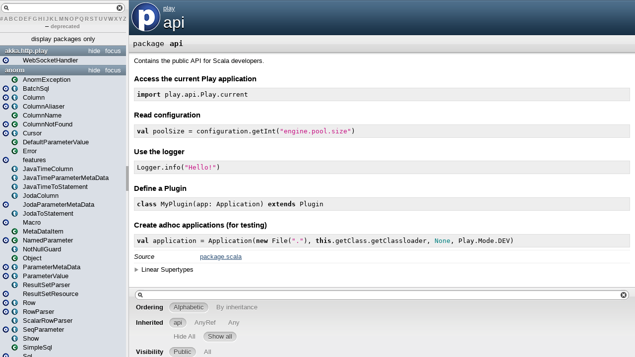

--- FILE ---
content_type: text/html
request_url: https://www.playframework.com/documentation/2.5.13/api/scala/play/api/package.html
body_size: 6428
content:
<!DOCTYPE html >
<html>
        <head>
          <title>api - play.api</title>
          <meta name="description" content="api - play.api" />
          <meta name="keywords" content="api play.api" />
          <meta http-equiv="content-type" content="text/html; charset=UTF-8" />
          
      <link href="../../lib/template.css" media="screen" type="text/css" rel="stylesheet" />
      <link href="../../lib/diagrams.css" media="screen" type="text/css" rel="stylesheet" id="diagrams-css" />
      <script type="text/javascript" src="../../lib/jquery.js" id="jquery-js"></script>
      <script type="text/javascript" src="../../lib/jquery-ui.js"></script>
      <script type="text/javascript" src="../../lib/template.js"></script>
      <script type="text/javascript" src="../../lib/tools.tooltip.js"></script>
      
      <script type="text/javascript">
         if(top === self) {
            var url = '../../index.html';
            var hash = 'play.api.package';
            var anchor = window.location.hash;
            var anchor_opt = '';
            if (anchor.length >= 1)
              anchor_opt = '@' + anchor.substring(1);
            window.location.href = url + '#' + hash + anchor_opt;
         }
   	  </script>
    
        </head>
        <body class="value">
      <div id="definition">
        <img alt="Package" src="../../lib/package_big.png" />
        <p id="owner"><a href="../package.html" class="extype" name="play">play</a></p>
        <h1>api</h1><span class="permalink">
      <a href="../../index.html#play.api.package" title="Permalink" target="_top">
        <img src="../../lib/permalink.png" alt="Permalink" />
      </a>
    </span>
      </div>

      <h4 id="signature" class="signature">
      <span class="modifier_kind">
        <span class="modifier"></span>
        <span class="kind">package</span>
      </span>
      <span class="symbol">
        <span class="name">api</span>
      </span>
      </h4>
      
          <div id="comment" class="fullcommenttop"><div class="comment cmt"><p>Contains the public API for Scala developers.</p><h6> Access the current Play application </h6><pre><span class="kw">import</span> play.api.Play.current</pre><h6> Read configuration </h6><pre><span class="kw">val</span> poolSize = configuration.getInt(<span class="lit">"engine.pool.size"</span>)</pre><h6> Use the logger </h6><pre>Logger.info(<span class="lit">"Hello!"</span>)</pre><h6> Define a Plugin </h6><pre><span class="kw">class</span> MyPlugin(app: Application) <span class="kw">extends</span> Plugin</pre><h6> Create adhoc applications (for testing) </h6><pre><span class="kw">val</span> application = Application(<span class="kw">new</span> File(<span class="lit">"."</span>), <span class="kw">this</span>.getClass.getClassloader, <span class="std">None</span>, Play.Mode.DEV)</pre></div><dl class="attributes block"> <dt>Source</dt><dd><a href="https://github.com/playframework/playframework/tree/2.5.13/framework/src/play/src/main/scala/play/api/package.scala" target="_blank">package.scala</a></dd></dl><div class="toggleContainer block">
          <span class="toggle">Linear Supertypes</span>
          <div class="superTypes hiddenContent"><span class="extype" name="scala.AnyRef">AnyRef</span>, <span class="extype" name="scala.Any">Any</span></div>
        </div></div>
        

      <div id="mbrsel">
        <div id="textfilter"><span class="pre"></span><span class="input"><input id="mbrsel-input" type="text" accesskey="/" /></span><span class="post"></span></div>
        <div id="order">
              <span class="filtertype">Ordering</span>
              <ol>
                
                <li class="alpha in"><span>Alphabetic</span></li>
                <li class="inherit out"><span>By inheritance</span></li>
              </ol>
            </div>
        <div id="ancestors">
                <span class="filtertype">Inherited<br />
                </span>
                <ol id="linearization">
                  <li class="in" name="play.api"><span>api</span></li><li class="in" name="scala.AnyRef"><span>AnyRef</span></li><li class="in" name="scala.Any"><span>Any</span></li>
                </ol>
              </div><div id="ancestors">
            <span class="filtertype"></span>
            <ol>
              <li class="hideall out"><span>Hide All</span></li>
              <li class="showall in"><span>Show all</span></li>
            </ol>
          </div>
        <div id="visbl">
            <span class="filtertype">Visibility</span>
            <ol><li class="public in"><span>Public</span></li><li class="all out"><span>All</span></li></ol>
          </div>
      </div>

      <div id="template">
        <div id="allMembers">
        

        <div id="types" class="types members">
              <h3>Type Members</h3>
              <ol><li name="play.api.Application" visbl="pub" data-isabs="true" fullComment="yes" group="Ungrouped">
      <a id="ApplicationextendsAnyRef"></a>
      <a id="Application:Application"></a>
      <h4 class="signature">
      <span class="modifier_kind">
        <span class="modifier"></span>
        <span class="kind">trait</span>
      </span>
      <span class="symbol">
        <a href="Application.html"><span class="name">Application</span></a><span class="result"> extends <span class="extype" name="scala.AnyRef">AnyRef</span></span>
      </span>
      </h4><span class="permalink">
      <a href="../../index.html#play.api.package@ApplicationextendsAnyRef" title="Permalink" target="_top">
        <img src="../../lib/permalink.png" alt="Permalink" />
      </a>
    </span>
      <p class="shortcomment cmt">A Play application.</p><div class="fullcomment"><div class="comment cmt"><p>A Play application.</p><p>Application creation is handled by the framework engine.</p><p>If you need to create an ad-hoc application,
for example in case of unit testing, you can easily achieve this using:</p><pre><span class="kw">val</span> application = <span class="kw">new</span> DefaultApplication(<span class="kw">new</span> File(<span class="lit">"."</span>), <span class="kw">this</span>.getClass.getClassloader, <span class="std">None</span>, Play.Mode.Dev)</pre><p>This will create an application using the current classloader.</p></div><dl class="attributes block"> <dt>Annotations</dt><dd>
                <span class="name">@implicitNotFound</span><span class="args">(<span>
      
      <span class="defval" name="&quot;You do not have an implicit Application in scope. If you want to bring the current running Application into context, please use dependency injection.&quot;">...</span>
    </span>)</span>
              
        </dd></dl></div>
    </li><li name="play.api.ApplicationLoader" visbl="pub" data-isabs="true" fullComment="yes" group="Ungrouped">
      <a id="ApplicationLoaderextendsAnyRef"></a>
      <a id="ApplicationLoader:ApplicationLoader"></a>
      <h4 class="signature">
      <span class="modifier_kind">
        <span class="modifier"></span>
        <span class="kind">trait</span>
      </span>
      <span class="symbol">
        <a href="ApplicationLoader.html"><span class="name">ApplicationLoader</span></a><span class="result"> extends <span class="extype" name="scala.AnyRef">AnyRef</span></span>
      </span>
      </h4><span class="permalink">
      <a href="../../index.html#play.api.package@ApplicationLoaderextendsAnyRef" title="Permalink" target="_top">
        <img src="../../lib/permalink.png" alt="Permalink" />
      </a>
    </span>
      <p class="shortcomment cmt">Loads an application.</p><div class="fullcomment"><div class="comment cmt"><p>Loads an application.  This is responsible for instantiating an application given a context.</p><p>Application loaders are expected to instantiate all parts of an application, wiring everything together. They may
be manually implemented, if compile time wiring is preferred, or core/third party implementations may be used, for
example that provide a runtime dependency injection framework.</p><p>During dev mode, an ApplicationLoader will be instantiated once, and called once, each time the application is
reloaded. In prod mode, the ApplicationLoader will be instantiated and called once when the application is started.</p><p>Out of the box Play provides a Java and Scala default implementation based on Guice. The Scala implementation is the
<a href="inject/guice/GuiceApplicationLoader.html" class="extype" name="play.api.inject.guice.GuiceApplicationLoader">play.api.inject.guice.GuiceApplicationLoader</a>.</p><p>A custom application loader can be configured using the <code>application.loader</code> configuration property.
Implementations must define a no-arg constructor.
</p></div></div>
    </li><li name="play.api.BuiltInComponents" visbl="pub" data-isabs="true" fullComment="no" group="Ungrouped">
      <a id="BuiltInComponentsextendsAnyRef"></a>
      <a id="BuiltInComponents:BuiltInComponents"></a>
      <h4 class="signature">
      <span class="modifier_kind">
        <span class="modifier"></span>
        <span class="kind">trait</span>
      </span>
      <span class="symbol">
        <a href="BuiltInComponents.html"><span class="name">BuiltInComponents</span></a><span class="result"> extends <span class="extype" name="scala.AnyRef">AnyRef</span></span>
      </span>
      </h4><span class="permalink">
      <a href="../../index.html#play.api.package@BuiltInComponentsextendsAnyRef" title="Permalink" target="_top">
        <img src="../../lib/permalink.png" alt="Permalink" />
      </a>
    </span>
      <p class="shortcomment cmt">Helper to provide the Play built in components.</p>
    </li><li name="play.api.BuiltInComponentsFromContext" visbl="pub" data-isabs="true" fullComment="no" group="Ungrouped">
      <a id="BuiltInComponentsFromContextextendsBuiltInComponents"></a>
      <a id="BuiltInComponentsFromContext:BuiltInComponentsFromContext"></a>
      <h4 class="signature">
      <span class="modifier_kind">
        <span class="modifier">abstract </span>
        <span class="kind">class</span>
      </span>
      <span class="symbol">
        <a href="BuiltInComponentsFromContext.html"><span class="name">BuiltInComponentsFromContext</span></a><span class="result"> extends <a href="BuiltInComponents.html" class="extype" name="play.api.BuiltInComponents">BuiltInComponents</a></span>
      </span>
      </h4><span class="permalink">
      <a href="../../index.html#play.api.package@BuiltInComponentsFromContextextendsBuiltInComponents" title="Permalink" target="_top">
        <img src="../../lib/permalink.png" alt="Permalink" />
      </a>
    </span>
      <p class="shortcomment cmt">Helper that provides all the built in components dependencies from the application loader context
</p>
    </li><li name="play.api.Configuration" visbl="pub" data-isabs="false" fullComment="yes" group="Ungrouped">
      <a id="ConfigurationextendsProductwithSerializable"></a>
      <a id="Configuration:Configuration"></a>
      <h4 class="signature">
      <span class="modifier_kind">
        <span class="modifier"></span>
        <span class="kind">case class</span>
      </span>
      <span class="symbol">
        <a href="Configuration.html"><span class="name">Configuration</span></a><span class="params">(<span name="underlying">underlying: <span class="extype" name="com.typesafe.config.Config">Config</span></span>)</span><span class="result"> extends <span class="extype" name="scala.Product">Product</span> with <span class="extype" name="scala.Serializable">Serializable</span></span>
      </span>
      </h4><span class="permalink">
      <a href="../../index.html#play.api.package@ConfigurationextendsProductwithSerializable" title="Permalink" target="_top">
        <img src="../../lib/permalink.png" alt="Permalink" />
      </a>
    </span>
      <p class="shortcomment cmt">A full configuration set.</p><div class="fullcomment"><div class="comment cmt"><p>A full configuration set.</p><p>The underlying implementation is provided by https://github.com/typesafehub/config.
</p></div><dl class="paramcmts block"><dt class="param">underlying</dt><dd class="cmt"><p>the underlying Config implementation</p></dd></dl></div>
    </li><li name="play.api.DefaultApplication" visbl="pub" data-isabs="false" fullComment="yes" group="Ungrouped">
      <a id="DefaultApplicationextendsApplication"></a>
      <a id="DefaultApplication:DefaultApplication"></a>
      <h4 class="signature">
      <span class="modifier_kind">
        <span class="modifier"></span>
        <span class="kind">class</span>
      </span>
      <span class="symbol">
        <a href="DefaultApplication.html"><span class="name">DefaultApplication</span></a><span class="result"> extends <a href="Application.html" class="extype" name="play.api.Application">Application</a></span>
      </span>
      </h4><span class="permalink">
      <a href="../../index.html#play.api.package@DefaultApplicationextendsApplication" title="Permalink" target="_top">
        <img src="../../lib/permalink.png" alt="Permalink" />
      </a>
    </span>
      <div class="fullcomment"><dl class="attributes block"> <dt>Annotations</dt><dd>
                <span class="name">@Singleton</span><span class="args">()</span>
              
        </dd></dl></div>
    </li><li name="play.api.Environment" visbl="pub" data-isabs="false" fullComment="yes" group="Ungrouped">
      <a id="EnvironmentextendsProductwithSerializable"></a>
      <a id="Environment:Environment"></a>
      <h4 class="signature">
      <span class="modifier_kind">
        <span class="modifier"></span>
        <span class="kind">case class</span>
      </span>
      <span class="symbol">
        <a href="Environment.html"><span class="name">Environment</span></a><span class="params">(<span name="rootPath">rootPath: <span class="extype" name="java.io.File">File</span></span>, <span name="classLoader">classLoader: <span class="extype" name="java.lang.ClassLoader">ClassLoader</span></span>, <span name="mode">mode: <a href="Mode$.html#Mode=play.api.Mode.Value" class="extmbr" name="play.api.Mode.Mode">Mode.Mode</a></span>)</span><span class="result"> extends <span class="extype" name="scala.Product">Product</span> with <span class="extype" name="scala.Serializable">Serializable</span></span>
      </span>
      </h4><span class="permalink">
      <a href="../../index.html#play.api.package@EnvironmentextendsProductwithSerializable" title="Permalink" target="_top">
        <img src="../../lib/permalink.png" alt="Permalink" />
      </a>
    </span>
      <p class="shortcomment cmt">The environment for the application.</p><div class="fullcomment"><div class="comment cmt"><p>The environment for the application.</p><p>Captures concerns relating to the classloader and the filesystem for the application.
</p></div><dl class="paramcmts block"><dt class="param">rootPath</dt><dd class="cmt"><p>The root path that the application is deployed at.</p></dd><dt class="param">classLoader</dt><dd class="cmt"><p>The classloader that all application classes and resources can be loaded from.</p></dd><dt class="param">mode</dt><dd class="cmt"><p>The mode of the application.</p></dd></dl></div>
    </li><li name="play.api.Logger" visbl="pub" data-isabs="false" fullComment="no" group="Ungrouped">
      <a id="LoggerextendsLoggerLike"></a>
      <a id="Logger:Logger"></a>
      <h4 class="signature">
      <span class="modifier_kind">
        <span class="modifier"></span>
        <span class="kind">class</span>
      </span>
      <span class="symbol">
        <a href="Logger.html"><span class="name">Logger</span></a><span class="result"> extends <a href="LoggerLike.html" class="extype" name="play.api.LoggerLike">LoggerLike</a></span>
      </span>
      </h4><span class="permalink">
      <a href="../../index.html#play.api.package@LoggerextendsLoggerLike" title="Permalink" target="_top">
        <img src="../../lib/permalink.png" alt="Permalink" />
      </a>
    </span>
      <p class="shortcomment cmt">A Play logger.</p>
    </li><li name="play.api.LoggerConfigurator" visbl="pub" data-isabs="true" fullComment="no" group="Ungrouped">
      <a id="LoggerConfiguratorextendsAnyRef"></a>
      <a id="LoggerConfigurator:LoggerConfigurator"></a>
      <h4 class="signature">
      <span class="modifier_kind">
        <span class="modifier"></span>
        <span class="kind">trait</span>
      </span>
      <span class="symbol">
        <a href="LoggerConfigurator.html"><span class="name">LoggerConfigurator</span></a><span class="result"> extends <span class="extype" name="scala.AnyRef">AnyRef</span></span>
      </span>
      </h4><span class="permalink">
      <a href="../../index.html#play.api.package@LoggerConfiguratorextendsAnyRef" title="Permalink" target="_top">
        <img src="../../lib/permalink.png" alt="Permalink" />
      </a>
    </span>
      <p class="shortcomment cmt">Runs through underlying logger configuration.</p>
    </li><li name="play.api.LoggerLike" visbl="pub" data-isabs="true" fullComment="no" group="Ungrouped">
      <a id="LoggerLikeextendsAnyRef"></a>
      <a id="LoggerLike:LoggerLike"></a>
      <h4 class="signature">
      <span class="modifier_kind">
        <span class="modifier"></span>
        <span class="kind">trait</span>
      </span>
      <span class="symbol">
        <a href="LoggerLike.html"><span class="name">LoggerLike</span></a><span class="result"> extends <span class="extype" name="scala.AnyRef">AnyRef</span></span>
      </span>
      </h4><span class="permalink">
      <a href="../../index.html#play.api.package@LoggerLikeextendsAnyRef" title="Permalink" target="_top">
        <img src="../../lib/permalink.png" alt="Permalink" />
      </a>
    </span>
      <p class="shortcomment cmt">Typical logger interface.</p>
    </li><li name="play.api.OptionalSourceMapper" visbl="pub" data-isabs="false" fullComment="no" group="Ungrouped">
      <a id="OptionalSourceMapperextendsAnyRef"></a>
      <a id="OptionalSourceMapper:OptionalSourceMapper"></a>
      <h4 class="signature">
      <span class="modifier_kind">
        <span class="modifier"></span>
        <span class="kind">class</span>
      </span>
      <span class="symbol">
        <a href="OptionalSourceMapper.html"><span class="name">OptionalSourceMapper</span></a><span class="result"> extends <span class="extype" name="scala.AnyRef">AnyRef</span></span>
      </span>
      </h4><span class="permalink">
      <a href="../../index.html#play.api.package@OptionalSourceMapperextendsAnyRef" title="Permalink" target="_top">
        <img src="../../lib/permalink.png" alt="Permalink" />
      </a>
    </span>
      
    </li><li name="play.api.UnexpectedException" visbl="pub" data-isabs="false" fullComment="no" group="Ungrouped">
      <a id="UnexpectedExceptionextendsPlayExceptionwithProductwithSerializable"></a>
      <a id="UnexpectedException:UnexpectedException"></a>
      <h4 class="signature">
      <span class="modifier_kind">
        <span class="modifier"></span>
        <span class="kind">case class</span>
      </span>
      <span class="symbol">
        <a href="UnexpectedException.html"><span class="name">UnexpectedException</span></a><span class="params">(<span name="message">message: <span class="extype" name="scala.Option">Option</span>[<span class="extype" name="scala.Predef.String">String</span>] = <span class="symbol">None</span></span>, <span name="unexpected">unexpected: <span class="extype" name="scala.Option">Option</span>[<span class="extype" name="scala.Throwable">Throwable</span>] = <span class="symbol">None</span></span>)</span><span class="result"> extends <span class="extype" name="play.api.PlayException">PlayException</span> with <span class="extype" name="scala.Product">Product</span> with <span class="extype" name="scala.Serializable">Serializable</span></span>
      </span>
      </h4><span class="permalink">
      <a href="../../index.html#play.api.package@UnexpectedExceptionextendsPlayExceptionwithProductwithSerializable" title="Permalink" target="_top">
        <img src="../../lib/permalink.png" alt="Permalink" />
      </a>
    </span>
      <p class="shortcomment cmt">Generic exception for unexpected error cases.</p>
    </li><li name="play.api.GlobalSettings" visbl="pub" data-isabs="true" fullComment="yes" group="Ungrouped">
      <a id="GlobalSettingsextendsAnyRef"></a>
      <a id="GlobalSettings:GlobalSettings"></a>
      <h4 class="signature">
      <span class="modifier_kind">
        <span class="modifier"></span>
        <span class="kind">trait</span>
      </span>
      <span class="symbol">
        <a href="GlobalSettings.html"><span class="name deprecated" title="Deprecated: (Since version 2.5.0) Use dependency injection">GlobalSettings</span></a><span class="result"> extends <span class="extype" name="scala.AnyRef">AnyRef</span></span>
      </span>
      </h4><span class="permalink">
      <a href="../../index.html#play.api.package@GlobalSettingsextendsAnyRef" title="Permalink" target="_top">
        <img src="../../lib/permalink.png" alt="Permalink" />
      </a>
    </span>
      <p class="shortcomment cmt">Defines an application’s global settings.</p><div class="fullcomment"><div class="comment cmt"><p>Defines an application’s global settings.</p><p>To define your own global settings, just create a <code>Global</code> object in the <code>_root_</code> package.</p><pre><span class="kw">object</span> Global <span class="kw">extends</span> GlobalSettings {

  <span class="kw">override</span> <span class="kw">def</span> onStart(app: Application) {
    Logger.info(<span class="lit">"Application is started!!!"</span>)
  }

}</pre></div><dl class="attributes block"> <dt>Annotations</dt><dd>
                <span class="name">@deprecated</span>
              
        </dd><dt>Deprecated</dt><dd class="cmt"><p><i>(Since version 2.5.0)</i> Use dependency injection</p></dd></dl></div>
    </li></ol>
            </div>

        

        <div id="values" class="values members">
              <h3>Value Members</h3>
              <ol><li name="play.api.Application" visbl="pub" data-isabs="false" fullComment="no" group="Ungrouped">
      <a id="Application"></a>
      <a id="Application:Application"></a>
      <h4 class="signature">
      <span class="modifier_kind">
        <span class="modifier"></span>
        <span class="kind">object</span>
      </span>
      <span class="symbol">
        <a href="Application$.html"><span class="name">Application</span></a>
      </span>
      </h4><span class="permalink">
      <a href="../../index.html#play.api.package@Application" title="Permalink" target="_top">
        <img src="../../lib/permalink.png" alt="Permalink" />
      </a>
    </span>
      
    </li><li name="play.api.ApplicationLoader" visbl="pub" data-isabs="false" fullComment="no" group="Ungrouped">
      <a id="ApplicationLoader"></a>
      <a id="ApplicationLoader:ApplicationLoader"></a>
      <h4 class="signature">
      <span class="modifier_kind">
        <span class="modifier"></span>
        <span class="kind">object</span>
      </span>
      <span class="symbol">
        <a href="ApplicationLoader$.html"><span class="name">ApplicationLoader</span></a>
      </span>
      </h4><span class="permalink">
      <a href="../../index.html#play.api.package@ApplicationLoader" title="Permalink" target="_top">
        <img src="../../lib/permalink.png" alt="Permalink" />
      </a>
    </span>
      
    </li><li name="play.api.Configuration" visbl="pub" data-isabs="false" fullComment="yes" group="Ungrouped">
      <a id="Configuration"></a>
      <a id="Configuration:Configuration"></a>
      <h4 class="signature">
      <span class="modifier_kind">
        <span class="modifier"></span>
        <span class="kind">object</span>
      </span>
      <span class="symbol">
        <a href="Configuration$.html"><span class="name">Configuration</span></a><span class="result"> extends <span class="extype" name="scala.Serializable">Serializable</span></span>
      </span>
      </h4><span class="permalink">
      <a href="../../index.html#play.api.package@Configuration" title="Permalink" target="_top">
        <img src="../../lib/permalink.png" alt="Permalink" />
      </a>
    </span>
      <p class="shortcomment cmt">This object provides a set of operations to create <code>Configuration</code> values.</p><div class="fullcomment"><div class="comment cmt"><p>This object provides a set of operations to create <code>Configuration</code> values.</p><p>For example, to load a <code>Configuration</code> in a running application:</p><pre><span class="kw">val</span> config = Configuration.load()
<span class="kw">val</span> foo = config.getString(<span class="lit">"foo"</span>).getOrElse(<span class="lit">"boo"</span>)</pre><p>The underlying implementation is provided by https://github.com/typesafehub/config.
</p></div></div>
    </li><li name="play.api.DefaultGlobal" visbl="pub" data-isabs="false" fullComment="no" group="Ungrouped">
      <a id="DefaultGlobal"></a>
      <a id="DefaultGlobal:DefaultGlobal"></a>
      <h4 class="signature">
      <span class="modifier_kind">
        <span class="modifier"></span>
        <span class="kind">object</span>
      </span>
      <span class="symbol">
        <a href="DefaultGlobal$.html"><span class="name">DefaultGlobal</span></a><span class="result"> extends <a href="GlobalSettings$.html#Deprecated=play.api.GlobalSettings" class="extmbr" name="play.api.GlobalSettings.Deprecated">Deprecated</a></span>
      </span>
      </h4><span class="permalink">
      <a href="../../index.html#play.api.package@DefaultGlobal" title="Permalink" target="_top">
        <img src="../../lib/permalink.png" alt="Permalink" />
      </a>
    </span>
      <p class="shortcomment cmt">The default global settings if not defined in the application.</p>
    </li><li name="play.api.Environment" visbl="pub" data-isabs="false" fullComment="no" group="Ungrouped">
      <a id="Environment"></a>
      <a id="Environment:Environment"></a>
      <h4 class="signature">
      <span class="modifier_kind">
        <span class="modifier"></span>
        <span class="kind">object</span>
      </span>
      <span class="symbol">
        <a href="Environment$.html"><span class="name">Environment</span></a><span class="result"> extends <span class="extype" name="scala.Serializable">Serializable</span></span>
      </span>
      </h4><span class="permalink">
      <a href="../../index.html#play.api.package@Environment" title="Permalink" target="_top">
        <img src="../../lib/permalink.png" alt="Permalink" />
      </a>
    </span>
      
    </li><li name="play.api.GlobalSettings" visbl="pub" data-isabs="false" fullComment="no" group="Ungrouped">
      <a id="GlobalSettings"></a>
      <a id="GlobalSettings:GlobalSettings"></a>
      <h4 class="signature">
      <span class="modifier_kind">
        <span class="modifier"></span>
        <span class="kind">object</span>
      </span>
      <span class="symbol">
        <a href="GlobalSettings$.html"><span class="name">GlobalSettings</span></a>
      </span>
      </h4><span class="permalink">
      <a href="../../index.html#play.api.package@GlobalSettings" title="Permalink" target="_top">
        <img src="../../lib/permalink.png" alt="Permalink" />
      </a>
    </span>
      
    </li><li name="play.api.Logger" visbl="pub" data-isabs="false" fullComment="yes" group="Ungrouped">
      <a id="Logger"></a>
      <a id="Logger:Logger"></a>
      <h4 class="signature">
      <span class="modifier_kind">
        <span class="modifier"></span>
        <span class="kind">object</span>
      </span>
      <span class="symbol">
        <a href="Logger$.html"><span class="name">Logger</span></a><span class="result"> extends <a href="LoggerLike.html" class="extype" name="play.api.LoggerLike">LoggerLike</a></span>
      </span>
      </h4><span class="permalink">
      <a href="../../index.html#play.api.package@Logger" title="Permalink" target="_top">
        <img src="../../lib/permalink.png" alt="Permalink" />
      </a>
    </span>
      <p class="shortcomment cmt">High-level API for logging operations.</p><div class="fullcomment"><div class="comment cmt"><p>High-level API for logging operations.</p><p>For example, logging with the default application logger:</p><pre>Logger.info(<span class="lit">"Hello!"</span>)</pre><p>Logging with a custom logger:</p><pre>Logger(<span class="lit">"my.logger"</span>).info(<span class="lit">"Hello!"</span>)</pre></div></div>
    </li><li name="play.api.LoggerConfigurator" visbl="pub" data-isabs="false" fullComment="no" group="Ungrouped">
      <a id="LoggerConfigurator"></a>
      <a id="LoggerConfigurator:LoggerConfigurator"></a>
      <h4 class="signature">
      <span class="modifier_kind">
        <span class="modifier"></span>
        <span class="kind">object</span>
      </span>
      <span class="symbol">
        <a href="LoggerConfigurator$.html"><span class="name">LoggerConfigurator</span></a>
      </span>
      </h4><span class="permalink">
      <a href="../../index.html#play.api.package@LoggerConfigurator" title="Permalink" target="_top">
        <img src="../../lib/permalink.png" alt="Permalink" />
      </a>
    </span>
      
    </li><li name="play.api.Mode" visbl="pub" data-isabs="false" fullComment="no" group="Ungrouped">
      <a id="Mode"></a>
      <a id="Mode:Mode"></a>
      <h4 class="signature">
      <span class="modifier_kind">
        <span class="modifier"></span>
        <span class="kind">object</span>
      </span>
      <span class="symbol">
        <a href="Mode$.html"><span class="name">Mode</span></a><span class="result"> extends <span class="extype" name="scala.Enumeration">Enumeration</span></span>
      </span>
      </h4><span class="permalink">
      <a href="../../index.html#play.api.package@Mode" title="Permalink" target="_top">
        <img src="../../lib/permalink.png" alt="Permalink" />
      </a>
    </span>
      <p class="shortcomment cmt">Application mode, either <code>DEV</code>, <code>TEST</code>, or <code>PROD</code>.</p>
    </li><li name="play.api.Play" visbl="pub" data-isabs="false" fullComment="yes" group="Ungrouped">
      <a id="Play"></a>
      <a id="Play:Play"></a>
      <h4 class="signature">
      <span class="modifier_kind">
        <span class="modifier"></span>
        <span class="kind">object</span>
      </span>
      <span class="symbol">
        <a href="Play$.html"><span class="name">Play</span></a>
      </span>
      </h4><span class="permalink">
      <a href="../../index.html#play.api.package@Play" title="Permalink" target="_top">
        <img src="../../lib/permalink.png" alt="Permalink" />
      </a>
    </span>
      <p class="shortcomment cmt">High-level API to access Play global features.</p><div class="fullcomment"><div class="comment cmt"><p>High-level API to access Play global features.</p><p>Note that this API depends on a running application.
You can import the currently running application in a scope using:</p><pre><span class="kw">import</span> play.api.Play.current</pre></div></div>
    </li><li name="play.api.cache" visbl="pub" data-isabs="false" fullComment="no" group="Ungrouped">
      <a id="cache"></a>
      <a id="cache:cache"></a>
      <h4 class="signature">
      <span class="modifier_kind">
        <span class="modifier"></span>
        <span class="kind">package</span>
      </span>
      <span class="symbol">
        <a href="cache/package.html"><span class="name">cache</span></a>
      </span>
      </h4><span class="permalink">
      <a href="../../index.html#play.api.package@cache" title="Permalink" target="_top">
        <img src="../../lib/permalink.png" alt="Permalink" />
      </a>
    </span>
      <p class="shortcomment cmt">Contains the Cache access API.</p>
    </li><li name="play.api.data" visbl="pub" data-isabs="false" fullComment="yes" group="Ungrouped">
      <a id="data"></a>
      <a id="data:data"></a>
      <h4 class="signature">
      <span class="modifier_kind">
        <span class="modifier"></span>
        <span class="kind">package</span>
      </span>
      <span class="symbol">
        <a href="data/package.html"><span class="name">data</span></a>
      </span>
      </h4><span class="permalink">
      <a href="../../index.html#play.api.package@data" title="Permalink" target="_top">
        <img src="../../lib/permalink.png" alt="Permalink" />
      </a>
    </span>
      <p class="shortcomment cmt">Contains data manipulation helpers (typically HTTP form handling)</p><div class="fullcomment"><div class="comment cmt"><p>Contains data manipulation helpers (typically HTTP form handling)</p><pre><span class="kw">import</span> play.api.data._
<span class="kw">import</span> play.api.data.Forms._

<span class="kw">val</span> taskForm = Form(
  tuple(
    <span class="lit">"name"</span> -&gt; text(minLength = <span class="num">3</span>),
    <span class="lit">"dueDate"</span> -&gt; date(<span class="lit">"yyyy-MM-dd"</span>),
    <span class="lit">"done"</span> -&gt; boolean
  )
)</pre></div></div>
    </li><li name="play.api.db" visbl="pub" data-isabs="false" fullComment="yes" group="Ungrouped">
      <a id="db"></a>
      <a id="db:db"></a>
      <h4 class="signature">
      <span class="modifier_kind">
        <span class="modifier"></span>
        <span class="kind">package</span>
      </span>
      <span class="symbol">
        <a href="db/package.html"><span class="name">db</span></a>
      </span>
      </h4><span class="permalink">
      <a href="../../index.html#play.api.package@db" title="Permalink" target="_top">
        <img src="../../lib/permalink.png" alt="Permalink" />
      </a>
    </span>
      <p class="shortcomment cmt">Contains the JDBC database access API.</p><div class="fullcomment"><div class="comment cmt"><p>Contains the JDBC database access API.</p><p>Example, retrieving a connection from the 'customers' datasource:</p><pre><span class="kw">val</span> conn = DB.getConnection(<span class="lit">"customers"</span>)</pre></div></div>
    </li><li name="play.api.http" visbl="pub" data-isabs="false" fullComment="yes" group="Ungrouped">
      <a id="http"></a>
      <a id="http:http"></a>
      <h4 class="signature">
      <span class="modifier_kind">
        <span class="modifier"></span>
        <span class="kind">package</span>
      </span>
      <span class="symbol">
        <a href="http/package.html"><span class="name">http</span></a>
      </span>
      </h4><span class="permalink">
      <a href="../../index.html#play.api.package@http" title="Permalink" target="_top">
        <img src="../../lib/permalink.png" alt="Permalink" />
      </a>
    </span>
      <p class="shortcomment cmt">Contains standard HTTP constants.</p><div class="fullcomment"><div class="comment cmt"><p>Contains standard HTTP constants.
For example:</p><pre><span class="kw">val</span> text = ContentTypes.TEXT
<span class="kw">val</span> ok = Status.OK
<span class="kw">val</span> accept = HeaderNames.ACCEPT</pre></div></div>
    </li><li name="play.api.i18n" visbl="pub" data-isabs="false" fullComment="yes" group="Ungrouped">
      <a id="i18n"></a>
      <a id="i18n:i18n"></a>
      <h4 class="signature">
      <span class="modifier_kind">
        <span class="modifier"></span>
        <span class="kind">package</span>
      </span>
      <span class="symbol">
        <a href="i18n/package.html"><span class="name">i18n</span></a>
      </span>
      </h4><span class="permalink">
      <a href="../../index.html#play.api.package@i18n" title="Permalink" target="_top">
        <img src="../../lib/permalink.png" alt="Permalink" />
      </a>
    </span>
      <p class="shortcomment cmt">Contains the internationalisation API.</p><div class="fullcomment"><div class="comment cmt"><p>Contains the internationalisation API.</p><p>For example, translating a message:</p><pre><span class="kw">val</span> msgString = Messages(<span class="lit">"items.found"</span>, items.size)</pre></div></div>
    </li><li name="play.api.inject" visbl="pub" data-isabs="false" fullComment="yes" group="Ungrouped">
      <a id="inject"></a>
      <a id="inject:inject"></a>
      <h4 class="signature">
      <span class="modifier_kind">
        <span class="modifier"></span>
        <span class="kind">package</span>
      </span>
      <span class="symbol">
        <a href="inject/package.html"><span class="name">inject</span></a>
      </span>
      </h4><span class="permalink">
      <a href="../../index.html#play.api.package@inject" title="Permalink" target="_top">
        <img src="../../lib/permalink.png" alt="Permalink" />
      </a>
    </span>
      <p class="shortcomment cmt">Play's runtime dependency injection abstraction.</p><div class="fullcomment"><div class="comment cmt"><p>Play's runtime dependency injection abstraction.</p><p>Play's runtime dependency injection support is built on JSR-330, which provides a specification for declaring how
dependencies get wired to components.  JSR-330 however does not address how components are provided to or located
by a DI container.  Play's API seeks to address this in a DI container agnostic way.</p><p>The reason for providing this abstraction is so that Play, the modules it provides, and third party modules can all
express their bindings in a way that is not specific to any one DI container.</p><p>Components are bound in the DI container.  Each binding is identified by a <a href="inject/BindingKey.html" class="extype" name="play.api.inject.BindingKey">BindingKey</a>, which is
typically an interface that the component implements, and may be optionally qualified by a JSR-330 qualifier
annotation. A binding key is bound to a <a href="inject/BindingTarget.html" class="extype" name="play.api.inject.BindingTarget">BindingTarget</a>, which describes how the implementation
of the interface that the binding key represents is constructed or provided.  Bindings may also be scoped using
JSR-330 scope annotations.</p><p>Bindings are provided by instances of <a href="inject/Module.html" class="extype" name="play.api.inject.Module">Module</a>.</p><p>Out of the box, Play provides an implementation of this abstraction using Guice.
</p></div><dl class="attributes block"> <dt>See also</dt><dd><span class="cmt"><p>The <a href="inject/Module.html" class="extype" name="play.api.inject.Module">Module</a> class for information on how to provide bindings.</p></span></dd></dl></div>
    </li><li name="play.api.libs" visbl="pub" data-isabs="false" fullComment="no" group="Ungrouped">
      <a id="libs"></a>
      <a id="libs:libs"></a>
      <h4 class="signature">
      <span class="modifier_kind">
        <span class="modifier"></span>
        <span class="kind">package</span>
      </span>
      <span class="symbol">
        <a href="libs/package.html"><span class="name">libs</span></a>
      </span>
      </h4><span class="permalink">
      <a href="../../index.html#play.api.package@libs" title="Permalink" target="_top">
        <img src="../../lib/permalink.png" alt="Permalink" />
      </a>
    </span>
      <p class="shortcomment cmt">Contains various APIs that are useful while developing web applications.</p>
    </li><li name="play.api.mvc" visbl="pub" data-isabs="false" fullComment="yes" group="Ungrouped">
      <a id="mvc"></a>
      <a id="mvc:mvc"></a>
      <h4 class="signature">
      <span class="modifier_kind">
        <span class="modifier"></span>
        <span class="kind">package</span>
      </span>
      <span class="symbol">
        <a href="mvc/package.html"><span class="name">mvc</span></a>
      </span>
      </h4><span class="permalink">
      <a href="../../index.html#play.api.package@mvc" title="Permalink" target="_top">
        <img src="../../lib/permalink.png" alt="Permalink" />
      </a>
    </span>
      <p class="shortcomment cmt">Contains the Controller/Action/Result API to handle HTTP requests.</p><div class="fullcomment"><div class="comment cmt"><p>Contains the Controller/Action/Result API to handle HTTP requests.</p><p>For example, a typical controller:</p><pre><span class="kw">object</span> Application <span class="kw">extends</span> Controller {

  <span class="kw">def</span> index = Action {
    Ok(<span class="lit">"It works!"</span>)
  }

}</pre></div></div>
    </li><li name="play.api.routing" visbl="pub" data-isabs="false" fullComment="no" group="Ungrouped">
      <a id="routing"></a>
      <a id="routing:routing"></a>
      <h4 class="signature">
      <span class="modifier_kind">
        <span class="modifier"></span>
        <span class="kind">package</span>
      </span>
      <span class="symbol">
        <a href="routing/package.html"><span class="name">routing</span></a>
      </span>
      </h4><span class="permalink">
      <a href="../../index.html#play.api.package@routing" title="Permalink" target="_top">
        <img src="../../lib/permalink.png" alt="Permalink" />
      </a>
    </span>
      
    </li><li name="play.api.templates" visbl="pub" data-isabs="false" fullComment="no" group="Ungrouped">
      <a id="templates"></a>
      <a id="templates:templates"></a>
      <h4 class="signature">
      <span class="modifier_kind">
        <span class="modifier"></span>
        <span class="kind">package</span>
      </span>
      <span class="symbol">
        <a href="templates/package.html"><span class="name">templates</span></a>
      </span>
      </h4><span class="permalink">
      <a href="../../index.html#play.api.package@templates" title="Permalink" target="_top">
        <img src="../../lib/permalink.png" alt="Permalink" />
      </a>
    </span>
      
    </li><li name="play.api.test" visbl="pub" data-isabs="false" fullComment="no" group="Ungrouped">
      <a id="test"></a>
      <a id="test:test"></a>
      <h4 class="signature">
      <span class="modifier_kind">
        <span class="modifier"></span>
        <span class="kind">package</span>
      </span>
      <span class="symbol">
        <a href="test/package.html"><span class="name">test</span></a>
      </span>
      </h4><span class="permalink">
      <a href="../../index.html#play.api.package@test" title="Permalink" target="_top">
        <img src="../../lib/permalink.png" alt="Permalink" />
      </a>
    </span>
      <p class="shortcomment cmt">Contains test helpers.</p>
    </li></ol>
            </div>

        

        
        </div>

        <div id="inheritedMembers">
        <div class="parent" name="scala.AnyRef">
              <h3>Inherited from <span class="extype" name="scala.AnyRef">AnyRef</span></h3>
            </div><div class="parent" name="scala.Any">
              <h3>Inherited from <span class="extype" name="scala.Any">Any</span></h3>
            </div>
        
        </div>

        <div id="groupedMembers">
        <div class="group" name="Ungrouped">
              <h3>Ungrouped</h3>
              
            </div>
        </div>

      </div>

      <div id="tooltip"></div>

      <div id="footer">  </div>


    <script defer src="https://static.cloudflareinsights.com/beacon.min.js/vcd15cbe7772f49c399c6a5babf22c1241717689176015" integrity="sha512-ZpsOmlRQV6y907TI0dKBHq9Md29nnaEIPlkf84rnaERnq6zvWvPUqr2ft8M1aS28oN72PdrCzSjY4U6VaAw1EQ==" data-cf-beacon='{"version":"2024.11.0","token":"1fb9a43722c14cbfbeacd9653ff2a9e3","r":1,"server_timing":{"name":{"cfCacheStatus":true,"cfEdge":true,"cfExtPri":true,"cfL4":true,"cfOrigin":true,"cfSpeedBrain":true},"location_startswith":null}}' crossorigin="anonymous"></script>
</body>
      </html>


--- FILE ---
content_type: text/html
request_url: https://www.playframework.com/documentation/2.5.13/api/scala/play/api/package.html
body_size: 6087
content:
<!DOCTYPE html >
<html>
        <head>
          <title>api - play.api</title>
          <meta name="description" content="api - play.api" />
          <meta name="keywords" content="api play.api" />
          <meta http-equiv="content-type" content="text/html; charset=UTF-8" />
          
      <link href="../../lib/template.css" media="screen" type="text/css" rel="stylesheet" />
      <link href="../../lib/diagrams.css" media="screen" type="text/css" rel="stylesheet" id="diagrams-css" />
      <script type="text/javascript" src="../../lib/jquery.js" id="jquery-js"></script>
      <script type="text/javascript" src="../../lib/jquery-ui.js"></script>
      <script type="text/javascript" src="../../lib/template.js"></script>
      <script type="text/javascript" src="../../lib/tools.tooltip.js"></script>
      
      <script type="text/javascript">
         if(top === self) {
            var url = '../../index.html';
            var hash = 'play.api.package';
            var anchor = window.location.hash;
            var anchor_opt = '';
            if (anchor.length >= 1)
              anchor_opt = '@' + anchor.substring(1);
            window.location.href = url + '#' + hash + anchor_opt;
         }
   	  </script>
    
        </head>
        <body class="value">
      <div id="definition">
        <img alt="Package" src="../../lib/package_big.png" />
        <p id="owner"><a href="../package.html" class="extype" name="play">play</a></p>
        <h1>api</h1><span class="permalink">
      <a href="../../index.html#play.api.package" title="Permalink" target="_top">
        <img src="../../lib/permalink.png" alt="Permalink" />
      </a>
    </span>
      </div>

      <h4 id="signature" class="signature">
      <span class="modifier_kind">
        <span class="modifier"></span>
        <span class="kind">package</span>
      </span>
      <span class="symbol">
        <span class="name">api</span>
      </span>
      </h4>
      
          <div id="comment" class="fullcommenttop"><div class="comment cmt"><p>Contains the public API for Scala developers.</p><h6> Access the current Play application </h6><pre><span class="kw">import</span> play.api.Play.current</pre><h6> Read configuration </h6><pre><span class="kw">val</span> poolSize = configuration.getInt(<span class="lit">"engine.pool.size"</span>)</pre><h6> Use the logger </h6><pre>Logger.info(<span class="lit">"Hello!"</span>)</pre><h6> Define a Plugin </h6><pre><span class="kw">class</span> MyPlugin(app: Application) <span class="kw">extends</span> Plugin</pre><h6> Create adhoc applications (for testing) </h6><pre><span class="kw">val</span> application = Application(<span class="kw">new</span> File(<span class="lit">"."</span>), <span class="kw">this</span>.getClass.getClassloader, <span class="std">None</span>, Play.Mode.DEV)</pre></div><dl class="attributes block"> <dt>Source</dt><dd><a href="https://github.com/playframework/playframework/tree/2.5.13/framework/src/play/src/main/scala/play/api/package.scala" target="_blank">package.scala</a></dd></dl><div class="toggleContainer block">
          <span class="toggle">Linear Supertypes</span>
          <div class="superTypes hiddenContent"><span class="extype" name="scala.AnyRef">AnyRef</span>, <span class="extype" name="scala.Any">Any</span></div>
        </div></div>
        

      <div id="mbrsel">
        <div id="textfilter"><span class="pre"></span><span class="input"><input id="mbrsel-input" type="text" accesskey="/" /></span><span class="post"></span></div>
        <div id="order">
              <span class="filtertype">Ordering</span>
              <ol>
                
                <li class="alpha in"><span>Alphabetic</span></li>
                <li class="inherit out"><span>By inheritance</span></li>
              </ol>
            </div>
        <div id="ancestors">
                <span class="filtertype">Inherited<br />
                </span>
                <ol id="linearization">
                  <li class="in" name="play.api"><span>api</span></li><li class="in" name="scala.AnyRef"><span>AnyRef</span></li><li class="in" name="scala.Any"><span>Any</span></li>
                </ol>
              </div><div id="ancestors">
            <span class="filtertype"></span>
            <ol>
              <li class="hideall out"><span>Hide All</span></li>
              <li class="showall in"><span>Show all</span></li>
            </ol>
          </div>
        <div id="visbl">
            <span class="filtertype">Visibility</span>
            <ol><li class="public in"><span>Public</span></li><li class="all out"><span>All</span></li></ol>
          </div>
      </div>

      <div id="template">
        <div id="allMembers">
        

        <div id="types" class="types members">
              <h3>Type Members</h3>
              <ol><li name="play.api.Application" visbl="pub" data-isabs="true" fullComment="yes" group="Ungrouped">
      <a id="ApplicationextendsAnyRef"></a>
      <a id="Application:Application"></a>
      <h4 class="signature">
      <span class="modifier_kind">
        <span class="modifier"></span>
        <span class="kind">trait</span>
      </span>
      <span class="symbol">
        <a href="Application.html"><span class="name">Application</span></a><span class="result"> extends <span class="extype" name="scala.AnyRef">AnyRef</span></span>
      </span>
      </h4><span class="permalink">
      <a href="../../index.html#play.api.package@ApplicationextendsAnyRef" title="Permalink" target="_top">
        <img src="../../lib/permalink.png" alt="Permalink" />
      </a>
    </span>
      <p class="shortcomment cmt">A Play application.</p><div class="fullcomment"><div class="comment cmt"><p>A Play application.</p><p>Application creation is handled by the framework engine.</p><p>If you need to create an ad-hoc application,
for example in case of unit testing, you can easily achieve this using:</p><pre><span class="kw">val</span> application = <span class="kw">new</span> DefaultApplication(<span class="kw">new</span> File(<span class="lit">"."</span>), <span class="kw">this</span>.getClass.getClassloader, <span class="std">None</span>, Play.Mode.Dev)</pre><p>This will create an application using the current classloader.</p></div><dl class="attributes block"> <dt>Annotations</dt><dd>
                <span class="name">@implicitNotFound</span><span class="args">(<span>
      
      <span class="defval" name="&quot;You do not have an implicit Application in scope. If you want to bring the current running Application into context, please use dependency injection.&quot;">...</span>
    </span>)</span>
              
        </dd></dl></div>
    </li><li name="play.api.ApplicationLoader" visbl="pub" data-isabs="true" fullComment="yes" group="Ungrouped">
      <a id="ApplicationLoaderextendsAnyRef"></a>
      <a id="ApplicationLoader:ApplicationLoader"></a>
      <h4 class="signature">
      <span class="modifier_kind">
        <span class="modifier"></span>
        <span class="kind">trait</span>
      </span>
      <span class="symbol">
        <a href="ApplicationLoader.html"><span class="name">ApplicationLoader</span></a><span class="result"> extends <span class="extype" name="scala.AnyRef">AnyRef</span></span>
      </span>
      </h4><span class="permalink">
      <a href="../../index.html#play.api.package@ApplicationLoaderextendsAnyRef" title="Permalink" target="_top">
        <img src="../../lib/permalink.png" alt="Permalink" />
      </a>
    </span>
      <p class="shortcomment cmt">Loads an application.</p><div class="fullcomment"><div class="comment cmt"><p>Loads an application.  This is responsible for instantiating an application given a context.</p><p>Application loaders are expected to instantiate all parts of an application, wiring everything together. They may
be manually implemented, if compile time wiring is preferred, or core/third party implementations may be used, for
example that provide a runtime dependency injection framework.</p><p>During dev mode, an ApplicationLoader will be instantiated once, and called once, each time the application is
reloaded. In prod mode, the ApplicationLoader will be instantiated and called once when the application is started.</p><p>Out of the box Play provides a Java and Scala default implementation based on Guice. The Scala implementation is the
<a href="inject/guice/GuiceApplicationLoader.html" class="extype" name="play.api.inject.guice.GuiceApplicationLoader">play.api.inject.guice.GuiceApplicationLoader</a>.</p><p>A custom application loader can be configured using the <code>application.loader</code> configuration property.
Implementations must define a no-arg constructor.
</p></div></div>
    </li><li name="play.api.BuiltInComponents" visbl="pub" data-isabs="true" fullComment="no" group="Ungrouped">
      <a id="BuiltInComponentsextendsAnyRef"></a>
      <a id="BuiltInComponents:BuiltInComponents"></a>
      <h4 class="signature">
      <span class="modifier_kind">
        <span class="modifier"></span>
        <span class="kind">trait</span>
      </span>
      <span class="symbol">
        <a href="BuiltInComponents.html"><span class="name">BuiltInComponents</span></a><span class="result"> extends <span class="extype" name="scala.AnyRef">AnyRef</span></span>
      </span>
      </h4><span class="permalink">
      <a href="../../index.html#play.api.package@BuiltInComponentsextendsAnyRef" title="Permalink" target="_top">
        <img src="../../lib/permalink.png" alt="Permalink" />
      </a>
    </span>
      <p class="shortcomment cmt">Helper to provide the Play built in components.</p>
    </li><li name="play.api.BuiltInComponentsFromContext" visbl="pub" data-isabs="true" fullComment="no" group="Ungrouped">
      <a id="BuiltInComponentsFromContextextendsBuiltInComponents"></a>
      <a id="BuiltInComponentsFromContext:BuiltInComponentsFromContext"></a>
      <h4 class="signature">
      <span class="modifier_kind">
        <span class="modifier">abstract </span>
        <span class="kind">class</span>
      </span>
      <span class="symbol">
        <a href="BuiltInComponentsFromContext.html"><span class="name">BuiltInComponentsFromContext</span></a><span class="result"> extends <a href="BuiltInComponents.html" class="extype" name="play.api.BuiltInComponents">BuiltInComponents</a></span>
      </span>
      </h4><span class="permalink">
      <a href="../../index.html#play.api.package@BuiltInComponentsFromContextextendsBuiltInComponents" title="Permalink" target="_top">
        <img src="../../lib/permalink.png" alt="Permalink" />
      </a>
    </span>
      <p class="shortcomment cmt">Helper that provides all the built in components dependencies from the application loader context
</p>
    </li><li name="play.api.Configuration" visbl="pub" data-isabs="false" fullComment="yes" group="Ungrouped">
      <a id="ConfigurationextendsProductwithSerializable"></a>
      <a id="Configuration:Configuration"></a>
      <h4 class="signature">
      <span class="modifier_kind">
        <span class="modifier"></span>
        <span class="kind">case class</span>
      </span>
      <span class="symbol">
        <a href="Configuration.html"><span class="name">Configuration</span></a><span class="params">(<span name="underlying">underlying: <span class="extype" name="com.typesafe.config.Config">Config</span></span>)</span><span class="result"> extends <span class="extype" name="scala.Product">Product</span> with <span class="extype" name="scala.Serializable">Serializable</span></span>
      </span>
      </h4><span class="permalink">
      <a href="../../index.html#play.api.package@ConfigurationextendsProductwithSerializable" title="Permalink" target="_top">
        <img src="../../lib/permalink.png" alt="Permalink" />
      </a>
    </span>
      <p class="shortcomment cmt">A full configuration set.</p><div class="fullcomment"><div class="comment cmt"><p>A full configuration set.</p><p>The underlying implementation is provided by https://github.com/typesafehub/config.
</p></div><dl class="paramcmts block"><dt class="param">underlying</dt><dd class="cmt"><p>the underlying Config implementation</p></dd></dl></div>
    </li><li name="play.api.DefaultApplication" visbl="pub" data-isabs="false" fullComment="yes" group="Ungrouped">
      <a id="DefaultApplicationextendsApplication"></a>
      <a id="DefaultApplication:DefaultApplication"></a>
      <h4 class="signature">
      <span class="modifier_kind">
        <span class="modifier"></span>
        <span class="kind">class</span>
      </span>
      <span class="symbol">
        <a href="DefaultApplication.html"><span class="name">DefaultApplication</span></a><span class="result"> extends <a href="Application.html" class="extype" name="play.api.Application">Application</a></span>
      </span>
      </h4><span class="permalink">
      <a href="../../index.html#play.api.package@DefaultApplicationextendsApplication" title="Permalink" target="_top">
        <img src="../../lib/permalink.png" alt="Permalink" />
      </a>
    </span>
      <div class="fullcomment"><dl class="attributes block"> <dt>Annotations</dt><dd>
                <span class="name">@Singleton</span><span class="args">()</span>
              
        </dd></dl></div>
    </li><li name="play.api.Environment" visbl="pub" data-isabs="false" fullComment="yes" group="Ungrouped">
      <a id="EnvironmentextendsProductwithSerializable"></a>
      <a id="Environment:Environment"></a>
      <h4 class="signature">
      <span class="modifier_kind">
        <span class="modifier"></span>
        <span class="kind">case class</span>
      </span>
      <span class="symbol">
        <a href="Environment.html"><span class="name">Environment</span></a><span class="params">(<span name="rootPath">rootPath: <span class="extype" name="java.io.File">File</span></span>, <span name="classLoader">classLoader: <span class="extype" name="java.lang.ClassLoader">ClassLoader</span></span>, <span name="mode">mode: <a href="Mode$.html#Mode=play.api.Mode.Value" class="extmbr" name="play.api.Mode.Mode">Mode.Mode</a></span>)</span><span class="result"> extends <span class="extype" name="scala.Product">Product</span> with <span class="extype" name="scala.Serializable">Serializable</span></span>
      </span>
      </h4><span class="permalink">
      <a href="../../index.html#play.api.package@EnvironmentextendsProductwithSerializable" title="Permalink" target="_top">
        <img src="../../lib/permalink.png" alt="Permalink" />
      </a>
    </span>
      <p class="shortcomment cmt">The environment for the application.</p><div class="fullcomment"><div class="comment cmt"><p>The environment for the application.</p><p>Captures concerns relating to the classloader and the filesystem for the application.
</p></div><dl class="paramcmts block"><dt class="param">rootPath</dt><dd class="cmt"><p>The root path that the application is deployed at.</p></dd><dt class="param">classLoader</dt><dd class="cmt"><p>The classloader that all application classes and resources can be loaded from.</p></dd><dt class="param">mode</dt><dd class="cmt"><p>The mode of the application.</p></dd></dl></div>
    </li><li name="play.api.Logger" visbl="pub" data-isabs="false" fullComment="no" group="Ungrouped">
      <a id="LoggerextendsLoggerLike"></a>
      <a id="Logger:Logger"></a>
      <h4 class="signature">
      <span class="modifier_kind">
        <span class="modifier"></span>
        <span class="kind">class</span>
      </span>
      <span class="symbol">
        <a href="Logger.html"><span class="name">Logger</span></a><span class="result"> extends <a href="LoggerLike.html" class="extype" name="play.api.LoggerLike">LoggerLike</a></span>
      </span>
      </h4><span class="permalink">
      <a href="../../index.html#play.api.package@LoggerextendsLoggerLike" title="Permalink" target="_top">
        <img src="../../lib/permalink.png" alt="Permalink" />
      </a>
    </span>
      <p class="shortcomment cmt">A Play logger.</p>
    </li><li name="play.api.LoggerConfigurator" visbl="pub" data-isabs="true" fullComment="no" group="Ungrouped">
      <a id="LoggerConfiguratorextendsAnyRef"></a>
      <a id="LoggerConfigurator:LoggerConfigurator"></a>
      <h4 class="signature">
      <span class="modifier_kind">
        <span class="modifier"></span>
        <span class="kind">trait</span>
      </span>
      <span class="symbol">
        <a href="LoggerConfigurator.html"><span class="name">LoggerConfigurator</span></a><span class="result"> extends <span class="extype" name="scala.AnyRef">AnyRef</span></span>
      </span>
      </h4><span class="permalink">
      <a href="../../index.html#play.api.package@LoggerConfiguratorextendsAnyRef" title="Permalink" target="_top">
        <img src="../../lib/permalink.png" alt="Permalink" />
      </a>
    </span>
      <p class="shortcomment cmt">Runs through underlying logger configuration.</p>
    </li><li name="play.api.LoggerLike" visbl="pub" data-isabs="true" fullComment="no" group="Ungrouped">
      <a id="LoggerLikeextendsAnyRef"></a>
      <a id="LoggerLike:LoggerLike"></a>
      <h4 class="signature">
      <span class="modifier_kind">
        <span class="modifier"></span>
        <span class="kind">trait</span>
      </span>
      <span class="symbol">
        <a href="LoggerLike.html"><span class="name">LoggerLike</span></a><span class="result"> extends <span class="extype" name="scala.AnyRef">AnyRef</span></span>
      </span>
      </h4><span class="permalink">
      <a href="../../index.html#play.api.package@LoggerLikeextendsAnyRef" title="Permalink" target="_top">
        <img src="../../lib/permalink.png" alt="Permalink" />
      </a>
    </span>
      <p class="shortcomment cmt">Typical logger interface.</p>
    </li><li name="play.api.OptionalSourceMapper" visbl="pub" data-isabs="false" fullComment="no" group="Ungrouped">
      <a id="OptionalSourceMapperextendsAnyRef"></a>
      <a id="OptionalSourceMapper:OptionalSourceMapper"></a>
      <h4 class="signature">
      <span class="modifier_kind">
        <span class="modifier"></span>
        <span class="kind">class</span>
      </span>
      <span class="symbol">
        <a href="OptionalSourceMapper.html"><span class="name">OptionalSourceMapper</span></a><span class="result"> extends <span class="extype" name="scala.AnyRef">AnyRef</span></span>
      </span>
      </h4><span class="permalink">
      <a href="../../index.html#play.api.package@OptionalSourceMapperextendsAnyRef" title="Permalink" target="_top">
        <img src="../../lib/permalink.png" alt="Permalink" />
      </a>
    </span>
      
    </li><li name="play.api.UnexpectedException" visbl="pub" data-isabs="false" fullComment="no" group="Ungrouped">
      <a id="UnexpectedExceptionextendsPlayExceptionwithProductwithSerializable"></a>
      <a id="UnexpectedException:UnexpectedException"></a>
      <h4 class="signature">
      <span class="modifier_kind">
        <span class="modifier"></span>
        <span class="kind">case class</span>
      </span>
      <span class="symbol">
        <a href="UnexpectedException.html"><span class="name">UnexpectedException</span></a><span class="params">(<span name="message">message: <span class="extype" name="scala.Option">Option</span>[<span class="extype" name="scala.Predef.String">String</span>] = <span class="symbol">None</span></span>, <span name="unexpected">unexpected: <span class="extype" name="scala.Option">Option</span>[<span class="extype" name="scala.Throwable">Throwable</span>] = <span class="symbol">None</span></span>)</span><span class="result"> extends <span class="extype" name="play.api.PlayException">PlayException</span> with <span class="extype" name="scala.Product">Product</span> with <span class="extype" name="scala.Serializable">Serializable</span></span>
      </span>
      </h4><span class="permalink">
      <a href="../../index.html#play.api.package@UnexpectedExceptionextendsPlayExceptionwithProductwithSerializable" title="Permalink" target="_top">
        <img src="../../lib/permalink.png" alt="Permalink" />
      </a>
    </span>
      <p class="shortcomment cmt">Generic exception for unexpected error cases.</p>
    </li><li name="play.api.GlobalSettings" visbl="pub" data-isabs="true" fullComment="yes" group="Ungrouped">
      <a id="GlobalSettingsextendsAnyRef"></a>
      <a id="GlobalSettings:GlobalSettings"></a>
      <h4 class="signature">
      <span class="modifier_kind">
        <span class="modifier"></span>
        <span class="kind">trait</span>
      </span>
      <span class="symbol">
        <a href="GlobalSettings.html"><span class="name deprecated" title="Deprecated: (Since version 2.5.0) Use dependency injection">GlobalSettings</span></a><span class="result"> extends <span class="extype" name="scala.AnyRef">AnyRef</span></span>
      </span>
      </h4><span class="permalink">
      <a href="../../index.html#play.api.package@GlobalSettingsextendsAnyRef" title="Permalink" target="_top">
        <img src="../../lib/permalink.png" alt="Permalink" />
      </a>
    </span>
      <p class="shortcomment cmt">Defines an application’s global settings.</p><div class="fullcomment"><div class="comment cmt"><p>Defines an application’s global settings.</p><p>To define your own global settings, just create a <code>Global</code> object in the <code>_root_</code> package.</p><pre><span class="kw">object</span> Global <span class="kw">extends</span> GlobalSettings {

  <span class="kw">override</span> <span class="kw">def</span> onStart(app: Application) {
    Logger.info(<span class="lit">"Application is started!!!"</span>)
  }

}</pre></div><dl class="attributes block"> <dt>Annotations</dt><dd>
                <span class="name">@deprecated</span>
              
        </dd><dt>Deprecated</dt><dd class="cmt"><p><i>(Since version 2.5.0)</i> Use dependency injection</p></dd></dl></div>
    </li></ol>
            </div>

        

        <div id="values" class="values members">
              <h3>Value Members</h3>
              <ol><li name="play.api.Application" visbl="pub" data-isabs="false" fullComment="no" group="Ungrouped">
      <a id="Application"></a>
      <a id="Application:Application"></a>
      <h4 class="signature">
      <span class="modifier_kind">
        <span class="modifier"></span>
        <span class="kind">object</span>
      </span>
      <span class="symbol">
        <a href="Application$.html"><span class="name">Application</span></a>
      </span>
      </h4><span class="permalink">
      <a href="../../index.html#play.api.package@Application" title="Permalink" target="_top">
        <img src="../../lib/permalink.png" alt="Permalink" />
      </a>
    </span>
      
    </li><li name="play.api.ApplicationLoader" visbl="pub" data-isabs="false" fullComment="no" group="Ungrouped">
      <a id="ApplicationLoader"></a>
      <a id="ApplicationLoader:ApplicationLoader"></a>
      <h4 class="signature">
      <span class="modifier_kind">
        <span class="modifier"></span>
        <span class="kind">object</span>
      </span>
      <span class="symbol">
        <a href="ApplicationLoader$.html"><span class="name">ApplicationLoader</span></a>
      </span>
      </h4><span class="permalink">
      <a href="../../index.html#play.api.package@ApplicationLoader" title="Permalink" target="_top">
        <img src="../../lib/permalink.png" alt="Permalink" />
      </a>
    </span>
      
    </li><li name="play.api.Configuration" visbl="pub" data-isabs="false" fullComment="yes" group="Ungrouped">
      <a id="Configuration"></a>
      <a id="Configuration:Configuration"></a>
      <h4 class="signature">
      <span class="modifier_kind">
        <span class="modifier"></span>
        <span class="kind">object</span>
      </span>
      <span class="symbol">
        <a href="Configuration$.html"><span class="name">Configuration</span></a><span class="result"> extends <span class="extype" name="scala.Serializable">Serializable</span></span>
      </span>
      </h4><span class="permalink">
      <a href="../../index.html#play.api.package@Configuration" title="Permalink" target="_top">
        <img src="../../lib/permalink.png" alt="Permalink" />
      </a>
    </span>
      <p class="shortcomment cmt">This object provides a set of operations to create <code>Configuration</code> values.</p><div class="fullcomment"><div class="comment cmt"><p>This object provides a set of operations to create <code>Configuration</code> values.</p><p>For example, to load a <code>Configuration</code> in a running application:</p><pre><span class="kw">val</span> config = Configuration.load()
<span class="kw">val</span> foo = config.getString(<span class="lit">"foo"</span>).getOrElse(<span class="lit">"boo"</span>)</pre><p>The underlying implementation is provided by https://github.com/typesafehub/config.
</p></div></div>
    </li><li name="play.api.DefaultGlobal" visbl="pub" data-isabs="false" fullComment="no" group="Ungrouped">
      <a id="DefaultGlobal"></a>
      <a id="DefaultGlobal:DefaultGlobal"></a>
      <h4 class="signature">
      <span class="modifier_kind">
        <span class="modifier"></span>
        <span class="kind">object</span>
      </span>
      <span class="symbol">
        <a href="DefaultGlobal$.html"><span class="name">DefaultGlobal</span></a><span class="result"> extends <a href="GlobalSettings$.html#Deprecated=play.api.GlobalSettings" class="extmbr" name="play.api.GlobalSettings.Deprecated">Deprecated</a></span>
      </span>
      </h4><span class="permalink">
      <a href="../../index.html#play.api.package@DefaultGlobal" title="Permalink" target="_top">
        <img src="../../lib/permalink.png" alt="Permalink" />
      </a>
    </span>
      <p class="shortcomment cmt">The default global settings if not defined in the application.</p>
    </li><li name="play.api.Environment" visbl="pub" data-isabs="false" fullComment="no" group="Ungrouped">
      <a id="Environment"></a>
      <a id="Environment:Environment"></a>
      <h4 class="signature">
      <span class="modifier_kind">
        <span class="modifier"></span>
        <span class="kind">object</span>
      </span>
      <span class="symbol">
        <a href="Environment$.html"><span class="name">Environment</span></a><span class="result"> extends <span class="extype" name="scala.Serializable">Serializable</span></span>
      </span>
      </h4><span class="permalink">
      <a href="../../index.html#play.api.package@Environment" title="Permalink" target="_top">
        <img src="../../lib/permalink.png" alt="Permalink" />
      </a>
    </span>
      
    </li><li name="play.api.GlobalSettings" visbl="pub" data-isabs="false" fullComment="no" group="Ungrouped">
      <a id="GlobalSettings"></a>
      <a id="GlobalSettings:GlobalSettings"></a>
      <h4 class="signature">
      <span class="modifier_kind">
        <span class="modifier"></span>
        <span class="kind">object</span>
      </span>
      <span class="symbol">
        <a href="GlobalSettings$.html"><span class="name">GlobalSettings</span></a>
      </span>
      </h4><span class="permalink">
      <a href="../../index.html#play.api.package@GlobalSettings" title="Permalink" target="_top">
        <img src="../../lib/permalink.png" alt="Permalink" />
      </a>
    </span>
      
    </li><li name="play.api.Logger" visbl="pub" data-isabs="false" fullComment="yes" group="Ungrouped">
      <a id="Logger"></a>
      <a id="Logger:Logger"></a>
      <h4 class="signature">
      <span class="modifier_kind">
        <span class="modifier"></span>
        <span class="kind">object</span>
      </span>
      <span class="symbol">
        <a href="Logger$.html"><span class="name">Logger</span></a><span class="result"> extends <a href="LoggerLike.html" class="extype" name="play.api.LoggerLike">LoggerLike</a></span>
      </span>
      </h4><span class="permalink">
      <a href="../../index.html#play.api.package@Logger" title="Permalink" target="_top">
        <img src="../../lib/permalink.png" alt="Permalink" />
      </a>
    </span>
      <p class="shortcomment cmt">High-level API for logging operations.</p><div class="fullcomment"><div class="comment cmt"><p>High-level API for logging operations.</p><p>For example, logging with the default application logger:</p><pre>Logger.info(<span class="lit">"Hello!"</span>)</pre><p>Logging with a custom logger:</p><pre>Logger(<span class="lit">"my.logger"</span>).info(<span class="lit">"Hello!"</span>)</pre></div></div>
    </li><li name="play.api.LoggerConfigurator" visbl="pub" data-isabs="false" fullComment="no" group="Ungrouped">
      <a id="LoggerConfigurator"></a>
      <a id="LoggerConfigurator:LoggerConfigurator"></a>
      <h4 class="signature">
      <span class="modifier_kind">
        <span class="modifier"></span>
        <span class="kind">object</span>
      </span>
      <span class="symbol">
        <a href="LoggerConfigurator$.html"><span class="name">LoggerConfigurator</span></a>
      </span>
      </h4><span class="permalink">
      <a href="../../index.html#play.api.package@LoggerConfigurator" title="Permalink" target="_top">
        <img src="../../lib/permalink.png" alt="Permalink" />
      </a>
    </span>
      
    </li><li name="play.api.Mode" visbl="pub" data-isabs="false" fullComment="no" group="Ungrouped">
      <a id="Mode"></a>
      <a id="Mode:Mode"></a>
      <h4 class="signature">
      <span class="modifier_kind">
        <span class="modifier"></span>
        <span class="kind">object</span>
      </span>
      <span class="symbol">
        <a href="Mode$.html"><span class="name">Mode</span></a><span class="result"> extends <span class="extype" name="scala.Enumeration">Enumeration</span></span>
      </span>
      </h4><span class="permalink">
      <a href="../../index.html#play.api.package@Mode" title="Permalink" target="_top">
        <img src="../../lib/permalink.png" alt="Permalink" />
      </a>
    </span>
      <p class="shortcomment cmt">Application mode, either <code>DEV</code>, <code>TEST</code>, or <code>PROD</code>.</p>
    </li><li name="play.api.Play" visbl="pub" data-isabs="false" fullComment="yes" group="Ungrouped">
      <a id="Play"></a>
      <a id="Play:Play"></a>
      <h4 class="signature">
      <span class="modifier_kind">
        <span class="modifier"></span>
        <span class="kind">object</span>
      </span>
      <span class="symbol">
        <a href="Play$.html"><span class="name">Play</span></a>
      </span>
      </h4><span class="permalink">
      <a href="../../index.html#play.api.package@Play" title="Permalink" target="_top">
        <img src="../../lib/permalink.png" alt="Permalink" />
      </a>
    </span>
      <p class="shortcomment cmt">High-level API to access Play global features.</p><div class="fullcomment"><div class="comment cmt"><p>High-level API to access Play global features.</p><p>Note that this API depends on a running application.
You can import the currently running application in a scope using:</p><pre><span class="kw">import</span> play.api.Play.current</pre></div></div>
    </li><li name="play.api.cache" visbl="pub" data-isabs="false" fullComment="no" group="Ungrouped">
      <a id="cache"></a>
      <a id="cache:cache"></a>
      <h4 class="signature">
      <span class="modifier_kind">
        <span class="modifier"></span>
        <span class="kind">package</span>
      </span>
      <span class="symbol">
        <a href="cache/package.html"><span class="name">cache</span></a>
      </span>
      </h4><span class="permalink">
      <a href="../../index.html#play.api.package@cache" title="Permalink" target="_top">
        <img src="../../lib/permalink.png" alt="Permalink" />
      </a>
    </span>
      <p class="shortcomment cmt">Contains the Cache access API.</p>
    </li><li name="play.api.data" visbl="pub" data-isabs="false" fullComment="yes" group="Ungrouped">
      <a id="data"></a>
      <a id="data:data"></a>
      <h4 class="signature">
      <span class="modifier_kind">
        <span class="modifier"></span>
        <span class="kind">package</span>
      </span>
      <span class="symbol">
        <a href="data/package.html"><span class="name">data</span></a>
      </span>
      </h4><span class="permalink">
      <a href="../../index.html#play.api.package@data" title="Permalink" target="_top">
        <img src="../../lib/permalink.png" alt="Permalink" />
      </a>
    </span>
      <p class="shortcomment cmt">Contains data manipulation helpers (typically HTTP form handling)</p><div class="fullcomment"><div class="comment cmt"><p>Contains data manipulation helpers (typically HTTP form handling)</p><pre><span class="kw">import</span> play.api.data._
<span class="kw">import</span> play.api.data.Forms._

<span class="kw">val</span> taskForm = Form(
  tuple(
    <span class="lit">"name"</span> -&gt; text(minLength = <span class="num">3</span>),
    <span class="lit">"dueDate"</span> -&gt; date(<span class="lit">"yyyy-MM-dd"</span>),
    <span class="lit">"done"</span> -&gt; boolean
  )
)</pre></div></div>
    </li><li name="play.api.db" visbl="pub" data-isabs="false" fullComment="yes" group="Ungrouped">
      <a id="db"></a>
      <a id="db:db"></a>
      <h4 class="signature">
      <span class="modifier_kind">
        <span class="modifier"></span>
        <span class="kind">package</span>
      </span>
      <span class="symbol">
        <a href="db/package.html"><span class="name">db</span></a>
      </span>
      </h4><span class="permalink">
      <a href="../../index.html#play.api.package@db" title="Permalink" target="_top">
        <img src="../../lib/permalink.png" alt="Permalink" />
      </a>
    </span>
      <p class="shortcomment cmt">Contains the JDBC database access API.</p><div class="fullcomment"><div class="comment cmt"><p>Contains the JDBC database access API.</p><p>Example, retrieving a connection from the 'customers' datasource:</p><pre><span class="kw">val</span> conn = DB.getConnection(<span class="lit">"customers"</span>)</pre></div></div>
    </li><li name="play.api.http" visbl="pub" data-isabs="false" fullComment="yes" group="Ungrouped">
      <a id="http"></a>
      <a id="http:http"></a>
      <h4 class="signature">
      <span class="modifier_kind">
        <span class="modifier"></span>
        <span class="kind">package</span>
      </span>
      <span class="symbol">
        <a href="http/package.html"><span class="name">http</span></a>
      </span>
      </h4><span class="permalink">
      <a href="../../index.html#play.api.package@http" title="Permalink" target="_top">
        <img src="../../lib/permalink.png" alt="Permalink" />
      </a>
    </span>
      <p class="shortcomment cmt">Contains standard HTTP constants.</p><div class="fullcomment"><div class="comment cmt"><p>Contains standard HTTP constants.
For example:</p><pre><span class="kw">val</span> text = ContentTypes.TEXT
<span class="kw">val</span> ok = Status.OK
<span class="kw">val</span> accept = HeaderNames.ACCEPT</pre></div></div>
    </li><li name="play.api.i18n" visbl="pub" data-isabs="false" fullComment="yes" group="Ungrouped">
      <a id="i18n"></a>
      <a id="i18n:i18n"></a>
      <h4 class="signature">
      <span class="modifier_kind">
        <span class="modifier"></span>
        <span class="kind">package</span>
      </span>
      <span class="symbol">
        <a href="i18n/package.html"><span class="name">i18n</span></a>
      </span>
      </h4><span class="permalink">
      <a href="../../index.html#play.api.package@i18n" title="Permalink" target="_top">
        <img src="../../lib/permalink.png" alt="Permalink" />
      </a>
    </span>
      <p class="shortcomment cmt">Contains the internationalisation API.</p><div class="fullcomment"><div class="comment cmt"><p>Contains the internationalisation API.</p><p>For example, translating a message:</p><pre><span class="kw">val</span> msgString = Messages(<span class="lit">"items.found"</span>, items.size)</pre></div></div>
    </li><li name="play.api.inject" visbl="pub" data-isabs="false" fullComment="yes" group="Ungrouped">
      <a id="inject"></a>
      <a id="inject:inject"></a>
      <h4 class="signature">
      <span class="modifier_kind">
        <span class="modifier"></span>
        <span class="kind">package</span>
      </span>
      <span class="symbol">
        <a href="inject/package.html"><span class="name">inject</span></a>
      </span>
      </h4><span class="permalink">
      <a href="../../index.html#play.api.package@inject" title="Permalink" target="_top">
        <img src="../../lib/permalink.png" alt="Permalink" />
      </a>
    </span>
      <p class="shortcomment cmt">Play's runtime dependency injection abstraction.</p><div class="fullcomment"><div class="comment cmt"><p>Play's runtime dependency injection abstraction.</p><p>Play's runtime dependency injection support is built on JSR-330, which provides a specification for declaring how
dependencies get wired to components.  JSR-330 however does not address how components are provided to or located
by a DI container.  Play's API seeks to address this in a DI container agnostic way.</p><p>The reason for providing this abstraction is so that Play, the modules it provides, and third party modules can all
express their bindings in a way that is not specific to any one DI container.</p><p>Components are bound in the DI container.  Each binding is identified by a <a href="inject/BindingKey.html" class="extype" name="play.api.inject.BindingKey">BindingKey</a>, which is
typically an interface that the component implements, and may be optionally qualified by a JSR-330 qualifier
annotation. A binding key is bound to a <a href="inject/BindingTarget.html" class="extype" name="play.api.inject.BindingTarget">BindingTarget</a>, which describes how the implementation
of the interface that the binding key represents is constructed or provided.  Bindings may also be scoped using
JSR-330 scope annotations.</p><p>Bindings are provided by instances of <a href="inject/Module.html" class="extype" name="play.api.inject.Module">Module</a>.</p><p>Out of the box, Play provides an implementation of this abstraction using Guice.
</p></div><dl class="attributes block"> <dt>See also</dt><dd><span class="cmt"><p>The <a href="inject/Module.html" class="extype" name="play.api.inject.Module">Module</a> class for information on how to provide bindings.</p></span></dd></dl></div>
    </li><li name="play.api.libs" visbl="pub" data-isabs="false" fullComment="no" group="Ungrouped">
      <a id="libs"></a>
      <a id="libs:libs"></a>
      <h4 class="signature">
      <span class="modifier_kind">
        <span class="modifier"></span>
        <span class="kind">package</span>
      </span>
      <span class="symbol">
        <a href="libs/package.html"><span class="name">libs</span></a>
      </span>
      </h4><span class="permalink">
      <a href="../../index.html#play.api.package@libs" title="Permalink" target="_top">
        <img src="../../lib/permalink.png" alt="Permalink" />
      </a>
    </span>
      <p class="shortcomment cmt">Contains various APIs that are useful while developing web applications.</p>
    </li><li name="play.api.mvc" visbl="pub" data-isabs="false" fullComment="yes" group="Ungrouped">
      <a id="mvc"></a>
      <a id="mvc:mvc"></a>
      <h4 class="signature">
      <span class="modifier_kind">
        <span class="modifier"></span>
        <span class="kind">package</span>
      </span>
      <span class="symbol">
        <a href="mvc/package.html"><span class="name">mvc</span></a>
      </span>
      </h4><span class="permalink">
      <a href="../../index.html#play.api.package@mvc" title="Permalink" target="_top">
        <img src="../../lib/permalink.png" alt="Permalink" />
      </a>
    </span>
      <p class="shortcomment cmt">Contains the Controller/Action/Result API to handle HTTP requests.</p><div class="fullcomment"><div class="comment cmt"><p>Contains the Controller/Action/Result API to handle HTTP requests.</p><p>For example, a typical controller:</p><pre><span class="kw">object</span> Application <span class="kw">extends</span> Controller {

  <span class="kw">def</span> index = Action {
    Ok(<span class="lit">"It works!"</span>)
  }

}</pre></div></div>
    </li><li name="play.api.routing" visbl="pub" data-isabs="false" fullComment="no" group="Ungrouped">
      <a id="routing"></a>
      <a id="routing:routing"></a>
      <h4 class="signature">
      <span class="modifier_kind">
        <span class="modifier"></span>
        <span class="kind">package</span>
      </span>
      <span class="symbol">
        <a href="routing/package.html"><span class="name">routing</span></a>
      </span>
      </h4><span class="permalink">
      <a href="../../index.html#play.api.package@routing" title="Permalink" target="_top">
        <img src="../../lib/permalink.png" alt="Permalink" />
      </a>
    </span>
      
    </li><li name="play.api.templates" visbl="pub" data-isabs="false" fullComment="no" group="Ungrouped">
      <a id="templates"></a>
      <a id="templates:templates"></a>
      <h4 class="signature">
      <span class="modifier_kind">
        <span class="modifier"></span>
        <span class="kind">package</span>
      </span>
      <span class="symbol">
        <a href="templates/package.html"><span class="name">templates</span></a>
      </span>
      </h4><span class="permalink">
      <a href="../../index.html#play.api.package@templates" title="Permalink" target="_top">
        <img src="../../lib/permalink.png" alt="Permalink" />
      </a>
    </span>
      
    </li><li name="play.api.test" visbl="pub" data-isabs="false" fullComment="no" group="Ungrouped">
      <a id="test"></a>
      <a id="test:test"></a>
      <h4 class="signature">
      <span class="modifier_kind">
        <span class="modifier"></span>
        <span class="kind">package</span>
      </span>
      <span class="symbol">
        <a href="test/package.html"><span class="name">test</span></a>
      </span>
      </h4><span class="permalink">
      <a href="../../index.html#play.api.package@test" title="Permalink" target="_top">
        <img src="../../lib/permalink.png" alt="Permalink" />
      </a>
    </span>
      <p class="shortcomment cmt">Contains test helpers.</p>
    </li></ol>
            </div>

        

        
        </div>

        <div id="inheritedMembers">
        <div class="parent" name="scala.AnyRef">
              <h3>Inherited from <span class="extype" name="scala.AnyRef">AnyRef</span></h3>
            </div><div class="parent" name="scala.Any">
              <h3>Inherited from <span class="extype" name="scala.Any">Any</span></h3>
            </div>
        
        </div>

        <div id="groupedMembers">
        <div class="group" name="Ungrouped">
              <h3>Ungrouped</h3>
              
            </div>
        </div>

      </div>

      <div id="tooltip"></div>

      <div id="footer">  </div>


    <script defer src="https://static.cloudflareinsights.com/beacon.min.js/vcd15cbe7772f49c399c6a5babf22c1241717689176015" integrity="sha512-ZpsOmlRQV6y907TI0dKBHq9Md29nnaEIPlkf84rnaERnq6zvWvPUqr2ft8M1aS28oN72PdrCzSjY4U6VaAw1EQ==" data-cf-beacon='{"version":"2024.11.0","token":"1fb9a43722c14cbfbeacd9653ff2a9e3","r":1,"server_timing":{"name":{"cfCacheStatus":true,"cfEdge":true,"cfExtPri":true,"cfL4":true,"cfOrigin":true,"cfSpeedBrain":true},"location_startswith":null}}' crossorigin="anonymous"></script>
</body>
      </html>
